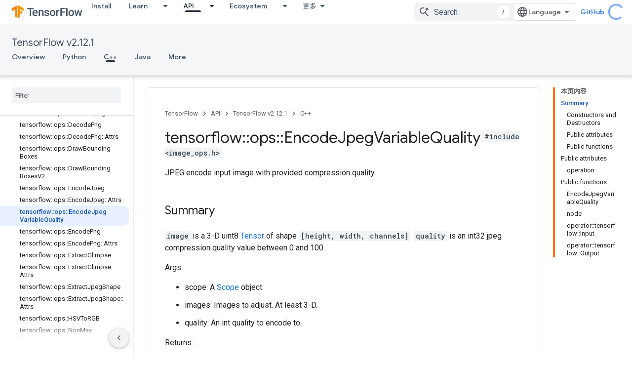

--- FILE ---
content_type: text/javascript
request_url: https://www.gstatic.cn/devrel-devsite/prod/v5ecaab6967af5bdfffc1b93fe7d0ad58c271bf9f563243cec25f323a110134f0/js/devsite_devsite_openid_user_module__zh_cn.js
body_size: -866
content:
(function(_ds){var window=this;var s5=async function(a){const b=await _ds.v(),c=await b.getStorage().get("wx-developer-profile","");if(c)try{let d;a.isNotificationPromotionDismissed=(d=JSON.parse(c).isNotificationPromotionDismissed)!=null?d:!1}catch(d){}await b.getStorage().set("wx-developer-profile","",JSON.stringify(a))},Uva=async function(){const a=await (await _ds.v()).getStorage().get("wx-developer-profile","");if(a)try{return JSON.parse(a)}catch(b){}return null},t5=async function(){try{await (await _ds.v()).getStorage().remove("wx-developer-profile",
"")}catch(a){}};var u5=class{constructor(a){this.map={};this.j={};if(a)for(const [b,c]of Object.entries(a))this.put(b,c)}put(a,b){this.map[String(a)]=b;this.j[String(b)]=a}get(a){return this.map[String(a)]}remove(a){const b=this.map[String(a)];b!==void 0&&(delete this.map[String(a)],delete this.j[String(b)])}};new u5({"bazel.build":"bazel.google.cn","developer.android.com":"developer.android.google.cn","android.devsite.corp.google.com":"android-china.devsite.corp.google.com","developer.chrome.com":"developer.chrome.google.cn","chrome.devsite.corp.google.com":"chrome-china.devsite.corp.google.com","developers.google.com":"developers.google.cn","developers.devsite.corp.google.com":"developers-china.devsite.corp.google.com","dl.google.com":"googledownloads.cn","firebase.google.com":"firebase.google.cn","firebase.devsite.corp.google.com":"firebase-china.devsite.corp.google.com",
"openthread.io":"openthread.google.cn","openthread.devsite.corp.google.com":"openthread-china.devsite.corp.google.com","source.android.com":"source.android.google.cn","androidsource.devsite.corp.google.com":"androidsource-china.devsite.corp.google.com","web.dev":"web.developers.google.cn","web.devsite.corp.google.com":"web-china.devsite.corp.google.com","www.gstatic.com":"www.gstatic.cn","www.tensorflow.org":"tensorflow.google.cn","tensorflow.devsite.corp.google.com":"tensorflow-china.devsite.corp.google.com",
"codelabs.developers.google.com":"codelabs.developers.google.cn","codelabs.devsite.corp.google.com":"codelabs-china.devsite.corp.google.com"});var Vva=new u5({PROD:"developers.google.cn",STAGE:"developers-china.devsite.corp.google.com",TEST:"developers-china.test.devsite.corp.google.com"});var v5=(0,_ds.Vg)`https://developers.google.cn/`,Wva=(0,_ds.Vg)`https://developerprofiles-china.corp.google.com/`,Xva=new Map([[new Set([4,5,6,7,8,9,10,11,12,13,14,15,16,17,18,19,20]),"developers.google.com/profile/badges/china-dev-profile/io/2025"],[new Set([23,26]),"developers.google.com/profile/badges/events/community/devfest/2025/attendee"],[new Set([27,28,29,30,31]),"developers.google.com/profile/badges/china-dev-profile/cloud-summit/2026"]]),w5=function(a){let b;const c=(new URL(`https://${(b=
a.Zb())==null?void 0:_ds.z(b,16)}`)).pathname;let d,e,f,g;return{id:_ds.z(a,5),url:c,path:c,title:(g=a.getTitle())!=null?g:"",imageUrl:_ds.z(a,14),dateAwarded:(d=_ds.y(a,_ds.Su,16))==null?void 0:_ds.Tu(d).toISOString(),visibility:Yva(_ds.rk(a,10)),events:_ds.hk(a,_ds.pL,23,_ds.fk()).map(h=>{let k;return{title:h.getTitle(),awardingResource:_ds.z(h,2),dateAwarded:(k=_ds.y(h,_ds.Su,3))==null?void 0:_ds.Tu(k).toISOString()}}),complete:!(((e=a.Zb())==null?0:_ds.nL(e))&&((f=a.Zb())==null?0:_ds.nL(f).length)&&
!_ds.y(a,_ds.mL,15))}},Yva=function(a){switch(a){case 2:return"PUBLIC";case 1:return"PRIVATE";case 3:return"PROMOTED";default:return"VISIBILITY_UNKNOWN"}},Zva=function(a){const b=_ds.Xg(a.m,new Map([["embedded","true"]]));a=_ds.Yg(a.j,"login");a=_ds.Yg(a,"qrcode");return _ds.Xg(a,new Map([["redirect_uri",b.toString()]]))},x5=async function(a,b=new _ds.JN){b=await a.oa.Fa(b,{});const c=b.Fa(),d=await Uva();if(!d)return b;if(!c)return await t5(),b;try{if((await fetch(`${a.j}/verifykey?key=${d==null?
void 0:d.key}`,{method:"POST",credentials:"include"})).status===200){var e=new _ds.UM;var f=_ds.B(e,1,d.nickname);var g=_ds.B(f,2,d.profileImageUrl);_ds.ik(c,5,g)}else await t5()}catch(h){await t5()}return b},$va=async function(a){a=new URL(`${a.j}/get_profile_info`);a.searchParams.set("continue",_ds.C().href);_ds.wg(_ds.xg().location,_ds.ag(a.href))},awa=async function(a,b=new _ds.oN,c){return await a.oa.createProfile(b,c?{["scene-id"]:c}:{})},bwa=async function(a,b){a=a.ma;return await _ds.vx(a.j,
a.m+"/$rpc/google.internal.developerprofiles.v1.badge.BadgeService/ListAward",b,{},_ds.paa)},cwa=async function(a,b,c){a=a.ma;b=await _ds.vx(a.j,a.m+"/$rpc/google.internal.developerprofiles.v1.badge.BadgeService/CreateAward",b,c?{["scene-id"]:c}:{},_ds.laa);if(b==null?0:_ds.y(b,_ds.qL,4))c=w5(b==null?void 0:_ds.y(b,_ds.qL,4)),document.body.dispatchEvent(new CustomEvent("devsite-award-granted",{detail:{award:c},bubbles:!0}));return b},dwa=async function(a,b,c){var d=!1,e=Number(b),f=["developers.google.com/profile/badges/profile/created-profile"];
for(const [g,h]of Xva.entries()){const k=h;g.has(e)&&f.push(k)}for(const g of f)d=cwa,e=a,f=new _ds.tL,f=_ds.B(f,6,g),f=_ds.B(f,5,c),await d(e,f,b),d=!0;return d},ewa=async function(a,b,c){b=_ds.hba(_ds.gba(new _ds.KM,b),c.map(d=>{var e=new _ds.fba;return _ds.ik(e,1,d)}));await _ds.oba(a.ea,b)},fwa=async function(a,b,c){c=c.map(d=>`${b}/interests/${d}`);c=_ds.dba(_ds.cba(new _ds.IM,b),c);await _ds.pba(a.ea,c)},y5=async function(a){await t5();return await fetch(`${a.j}/logout`,{method:"POST",credentials:"include"})},
gwa=class{constructor(a="PROD"){const b={withCredentials:!0,fn:!1,jg:[]};this.platform=/micromessenger/.test(_ds.wa().toLowerCase())?"service_account":"web_app";a==="PROD"?(this.o=v5,this.appId=this.platform==="web_app"?"wxe2cd9a872e8b52a8":"wx263399913dbc4718"):(this.o=Wva,this.appId=this.platform==="web_app"?"wxf636c97f1e61cd02":"wxb08615d4072d2f2f");this.j=_ds.Yg(this.o,"wxapi");this.platform==="service_account"&&a!=="PROD"?(this.m=_ds.Yg(v5,"wxapi-staging"),this.m=_ds.Yg(this.m,"webhook"),this.m=
_ds.Yg(this.m,"login")):this.m=_ds.Yg(this.j,"login");this.oa=new _ds.NN(this.j.toString(),b);this.ea=new _ds.RM(this.j.toString(),b);this.ma=new _ds.hM(this.j.toString(),b);new _ds.FM(this.j.toString(),b)}async Od(a,b){let c,d;return((d=(c=await bwa(this,_ds.oaa(_ds.naa(new _ds.vL,a),b)))==null?void 0:c.cd())!=null?d:[]).map(e=>w5(e))}async og(a){if(!a.profileId)throw Error("Missing profile id");const b=`profiles/${a.profileId}`;var c;let d,e;const f=(e=(c=a.interestsDiff)==null?void 0:(d=c.interestsAdded)==
null?void 0:d.map(n=>{var r=new _ds.JM;r=_ds.B(r,1,`${b}/interests/${n}`);n=_ds.B(r,2,n);return _ds.Ik(n,3,1)}))!=null?e:[];let g,h,k;c=(k=(g=a.interestsDiff)==null?void 0:(h=g.interestsRejected)==null?void 0:h.map(n=>{var r=new _ds.JM;r=_ds.B(r,1,`${b}/interests/${n}`);n=_ds.B(r,2,n);return _ds.Ik(n,3,3)}))!=null?k:[];(f.length>0||c.length>0)&&await ewa(this,b,[...f,...c]);let l,m;((l=a.interestsDiff)==null?0:(m=l.interestsRemoved)==null?0:m.length)&&await fwa(this,b,a.interestsDiff.interestsRemoved)}};var z5=function(){return"devsite-openid-user"},hwa=function(a){a.eventHandler.listen(document.body,["devsite-devprofile-created","devsite-devprofile-updated","devsite-saved-pages-displayed"],()=>{a.refresh()});a.eventHandler.listen(document.body,"click",()=>{a.dialogOpen=!1;a.ze=!1});a.eventHandler.listen(window,"message",async b=>{b=b.getBrowserEvent();let c;if((c=a.o)!=null&&c.o.toString().startsWith(b.origin)&&b.data&&a.zf===2)if(b.data.type==="wechat-qrcode-ready"){let d;(d=a.querySelector(".devsite-openid-user-login-qr-code-spinner"))==
null||d.setAttribute("hidden","")}else b.data.type==="wechat-login-success"&&(await s5({key:b.data.payload.key,nickname:b.data.payload.name,profileImageUrl:b.data.payload.img_url}),await A5(a))})},B5=function(a){if(!a.profile)return!1;let b,c;return((b=a.profile)==null?void 0:(c=_ds.y(b,_ds.wba,53))==null?void 0:_ds.rk(c,1))!==1},C5=function(a,b){a.ma&&(clearInterval(a.ma),a.ma=void 0);a.zf=b;a.Sr=a.zf!==0;b!==4||a.ma||(a.ma=setInterval(async()=>{try{let c,d;a.profile=(d=await ((c=a.o)==null?void 0:
x5(c)))==null?void 0:d.Fa();B5(a)||C5(a,0)}catch(c){}},1E3),setTimeout(()=>{clearInterval(a.ma)},1E4))},iwa=function(a){let b={id:"devsite-openid-user-gdp-signup-callout",title:"",body:(0,_ds.M)`<devsite-spinner size="32"></devsite-spinner>`,origin:"system",Me:_ds.ag(_ds.Do("/_static/images/google-developer-program-lockup.svg").href),Kg:"Google \u5f00\u53d1\u8005\u8ba1\u5212",qj:!0,Gf:()=>{C5(a,0)}};switch(a.zf){case 1:var c;if(((c=a.o)==null?void 0:c.platform)==="service_account"){C5(a,2);break}b=
Object.assign({},b,{title:"\u514d\u8d39\u52a0\u5165 Google \u5f00\u53d1\u8005\u8ba1\u5212",body:_ds.Tg("\u89e3\u9501\u4e2a\u6027\u5316\u4e3b\u9875\u3001\u6280\u80fd\u8ba4\u8bc1\u673a\u4f1a\u3001\u4fbf\u6377\u7684\u4e2a\u6027\u5316\u5185\u5bb9\u7ba1\u7406\u529f\u80fd\u3001\u6d3b\u52a8\u9080\u7ea6\uff0c\u4ee5\u53ca\u6700\u65b0\u7684\u4ea7\u54c1\u66f4\u65b0\u3002"),Uc:"\u5f00\u59cb",Ke:()=>{a.oa()}});break;case 2:let d;if(((d=a.o)==null?void 0:d.platform)==="service_account"){b=Object.assign({},b,{title:"\u514d\u8d39\u52a0\u5165 Google \u5f00\u53d1\u8005\u8ba1\u5212",
body:(0,_ds.M)`
              <p> ${"\u89e3\u9501\u4e2a\u6027\u5316\u4e3b\u9875\u3001\u6280\u80fd\u8ba4\u8bc1\u673a\u4f1a\u3001\u4fbf\u6377\u7684\u4e2a\u6027\u5316\u5185\u5bb9\u7ba1\u7406\u529f\u80fd\u3001\u6d3b\u52a8\u9080\u7ea6\uff0c\u4ee5\u53ca\u6700\u65b0\u7684\u4ea7\u54c1\u66f4\u65b0\u3002"} </p>
              <br />
              <p> ${"\u5982\u679c\u60a8\u662f\u65b0\u7528\u6237\uff0c\u7cfb\u7edf\u4f1a\u81ea\u52a8\u4e3a\u60a8\u521b\u5efa\u4e2a\u4eba\u8d44\u6599\u3002"} </p>
              <br />
              <p class="devsite-openid-user-gdp-tos">
                ${(0,_ds.jQ)(_ds.Tg('\u52a0\u5165 Google \u5f00\u53d1\u8005\u8ba1\u5212\u5373\u8868\u793a\u60a8\u540c\u610f<a class="content-policy" href="https://developers.google.cn/profile/content-policy">\u300a\u5185\u5bb9\u653f\u7b56\u300b</a>\u3002\u4f7f\u7528\u6b64\u670d\u52a1\u65f6\u987b\u9075\u5b88 Google \u7684<a href="https://policies.google.cn/terms">\u300a\u670d\u52a1\u6761\u6b3e\u300b</a>\u548c<a href="https://policies.google.cn/privacy">\u300a\u9690\u79c1\u6743\u653f\u7b56\u300b</a>\u3002\u60a8\u7684\u8d26\u53f7\u540d\u79f0\u4ee5\u53ca\u60a8\u9009\u62e9\u7684\u5174\u8da3\u5c06\u7528\u5728\u60a8\u7684 Google \u5f00\u53d1\u8005\u8ba1\u5212\u4e2a\u4eba\u8d44\u6599\u4e2d\u3002\u60a8\u7684\u540d\u79f0\u53ef\u80fd\u4f1a\u51fa\u73b0\u5728\u60a8\u4f5c\u51fa\u8d21\u732e\u7684\u5730\u65b9\u3002'))}
              </p>
            `,Uc:"\u767b\u5f55",Ke:()=>{var g=window.location,h=a.o,k=_ds.C();k.pathname="/profile/u/new";const l=new URL(h.m.toString());l.searchParams.set("platform",h.platform);l.searchParams.set("continue",k.href);k=new URL(h.platform==="service_account"?"https://open.weixin.qq.com/connect/oauth2/authorize?appid=&redirect_uri=&response_type=code&scope=snsapi_userinfo#wechat_redirect":"https://open.weixin.qq.com/connect/qrconnect?response_type=code&scope=snsapi_login");k.searchParams.set("appid",
h.appId);k.searchParams.set("redirect_uri",l.href);_ds.wg(g,_ds.ag(k.href))}});break}b=Object.assign({},b,{title:"\u626b\u63cf\u5373\u53ef\u901a\u8fc7\u5fae\u4fe1\u767b\u5f55/\u6ce8\u518c",body:(0,_ds.M)`
            <p> ${"\u5982\u679c\u60a8\u662f\u65b0\u7528\u6237\uff0c\u7cfb\u7edf\u4f1a\u81ea\u52a8\u4e3a\u60a8\u521b\u5efa\u4e2a\u4eba\u8d44\u6599\u3002"} </p>
            <div class="devsite-openid-user-login-qr-code-container">
              <devsite-spinner
                class="devsite-openid-user-login-qr-code-spinner"
                size="32">
              </devsite-spinner>
              <devsite-iframe>
                <iframe
                  src="${Zva(a.o)}"
                  scrolling="no">
                </iframe>
              </devsite-iframe>
            </div>
            <p class="devsite-openid-user-gdp-tos">
              ${(0,_ds.jQ)(_ds.Tg('\u52a0\u5165 Google \u5f00\u53d1\u8005\u8ba1\u5212\u5373\u8868\u793a\u60a8\u540c\u610f<a class="content-policy" href="https://developers.google.cn/profile/content-policy">\u300a\u5185\u5bb9\u653f\u7b56\u300b</a>\u3002\u4f7f\u7528\u6b64\u670d\u52a1\u65f6\u987b\u9075\u5b88 Google \u7684<a href="https://policies.google.cn/terms">\u300a\u670d\u52a1\u6761\u6b3e\u300b</a>\u548c<a href="https://policies.google.cn/privacy">\u300a\u9690\u79c1\u6743\u653f\u7b56\u300b</a>\u3002\u60a8\u7684\u8d26\u53f7\u540d\u79f0\u4ee5\u53ca\u60a8\u9009\u62e9\u7684\u5174\u8da3\u5c06\u7528\u5728\u60a8\u7684 Google \u5f00\u53d1\u8005\u8ba1\u5212\u4e2a\u4eba\u8d44\u6599\u4e2d\u3002\u60a8\u7684\u540d\u79f0\u53ef\u80fd\u4f1a\u51fa\u73b0\u5728\u60a8\u4f5c\u51fa\u8d21\u732e\u7684\u5730\u65b9\u3002'))}
            </p>
          `});break;case 4:let e;c=(e=a.o)==null?void 0:`${e.j}/qrcode?scene_id=${1}`;let f;b=Object.assign({},b,{title:"\u5f00\u542f\u901a\u77e5",body:(0,_ds.M)`
            <p> ${"\u53ca\u65f6\u83b7\u53d6\u4e2a\u6027\u5316\u5185\u5bb9\u3001\u6280\u80fd\u8ba4\u8bc1\u673a\u4f1a\u3001\u4e2a\u6027\u5316\u5185\u5bb9\u7ba1\u7406\u3001\u6d3b\u52a8\u9080\u8bf7\u548c\u6700\u65b0\u52a8\u6001\uff0c\u52a9\u4f60\u6301\u7eed\u521b\u65b0\u4e0e\u6210\u957f\u3002"} </p>
            <p> ${"\u5982\u9700\u63a5\u6536\u901a\u77e5\uff0c\u8bf7\u5173\u6ce8\u8c37\u6b4c\u5f00\u53d1\u8005\u670d\u52a1\u53f7\u3002"} </p>
            ${_ds.K(((f=a.o)==null?void 0:f.platform)==="service_account",()=>(0,_ds.M)`
                <p> ${"\u8bf7\u957f\u6309\u5e76\u626b\u63cf\u4e8c\u7ef4\u7801\u8fdb\u884c\u5173\u6ce8\u3002"} </p>
              `,()=>(0,_ds.M)`
                <p> ${"\u8bf7\u4f7f\u7528\u5fae\u4fe1\u626b\u63cf\u4e8c\u7ef4\u7801\u8fdb\u884c\u5173\u6ce8\u3002"} </p>
              `)}
            <div class="devsite-openid-user-service-account-qr-code-container">
              <img
                class="devsite-openid-user-service-account-qr-code"
                src="${c!=null?c:_ds.pA}" />
            </div>
            <p class="devsite-openid-user-notification-terms">
              ${(0,_ds.jQ)(_ds.Tg('\u4f7f\u7528\u6b64\u670d\u52a1\u5373\u8868\u793a\u60a8\u540c\u610f\u9075\u5b88\u6211\u4eec\u7684<a class="content-policy" href="https://developers.google.cn/profile/content-policy">\u300a\u5185\u5bb9\u653f\u7b56\u300b</a>\u548c<a href="https://policies.google.cn/terms">\u300aGoogle \u670d\u52a1\u6761\u6b3e\u300b</a>\u3002\u60a8\u5728\u6b64\u5904\u63d0\u4f9b\u7684\u4fe1\u606f\u53d7<a href="https://policies.google.cn/privacy">\u300aGoogle \u7684\u9690\u79c1\u6743\u653f\u7b56\u300b</a>\u7ea6\u675f\u3002'))}
            </p>
          `});break;case 5:b=Object.assign({},b,{title:"\u65e0\u6cd5\u4f7f\u7528\u5fae\u4fe1\u767b\u5f55",body:_ds.Tg("\u65e0\u6cd5\u4f7f\u7528\u5fae\u4fe1\u767b\u5f55\uff0c\u8bf7\u91cd\u8bd5\u3002"),Uc:"\u91cd\u8bd5",Ke:()=>{C5(a,1)}})}return(0,_ds.M)`
      <devsite-callout
        ${(0,_ds.hQ)(a.ea)}
        .callout=${b}></devsite-callout>
    `},D5=function(){return(0,_ds.M)` <devsite-spinner size="32"></devsite-spinner> `},jwa=function(a,b,c,d){return(0,_ds.M)`
      <div class="devsite-user-dialog-signin">
        <a
          href="#"
          class="devsite-user-dialog-toggle devsite-top-button"
          role="button"
          aria-label="Open account dialog"
          @click=${a.qa}>
          ${_ds.K(c!=="",()=>(0,_ds.M)`
              <img
                class="devsite-user-dialog-photo-thumbnail"
                src="${c}"
                fetchpriority="high"
                alt="" />
            `,()=>(0,_ds.M)`
              <span class="devsite-user-dialog-letter">${d}</span>
            `)}
        </a>
      </div>
      <div
        class="devsite-user-dialog"
        role="dialog"
        aria-modal="true"
        aria-label="Account Information"
        aria-hidden="true">
        <button class="devsite-user-dialog-exit" aria-label="Close menu">
          <svg width="22" height="22" viewBox="1 1 22 22">
            <path
              d="M19 6.41L17.59 5 12 10.59 6.41 5 5 6.41 10.59 12 5 17.59 6.41 19 12 13.41 17.59 19 19 17.59 13.41 12 19 6.41z"></path>
          </svg>
        </button>
        <div class="devsite-user-dialog-photo">
          ${_ds.K(c!=="",()=>(0,_ds.M)`
              <img
                class="devsite-user-dialog-photo-portrait"
                src="${c}"
                fetchpriority="high"
                alt="" />
            `,()=>(0,_ds.M)`
              <span class="devsite-user-dialog-letter">${d}</span>
            `)}
        </div>
        <div class="devsite-user-dialog-details">
          <div class="devsite-user-dialog-name">${"\u60a8\u597d\uff01"} ${b}!</div>
        </div>
        <div class="devsite-user-dialog-buttons">
          <a class="devsite-user-signout" @click=${a.signOut} target="_top">
            <svg height="24" viewBox="0 0 24 24" width="24">
              <path
                d="M17 7l-1.41 1.41L18.17 11H8v2h10.17l-2.58 2.58L17 17l5-5zM4 5h8V3H4c-1.1 0-2 .9-2 2v14c0 1.1.9 2 2 2h8v-2H4V5z"></path>
              <path d="M0 0h24v24H0z" fill="none"></path>
            </svg>
            ${"\u9000\u51fa"}
          </a>
        </div>
      </div>
    `},E5=function(a,b="/profile/u/me"){let c,d;return(d=(c=kwa(a,b))==null?void 0:c.toString())!=null?d:""},lwa=async function(a){const b=_ds.C();try{let c;const d=await ((c=a.o)==null?void 0:x5(c,new _ds.JN));if(d==null?0:d.Fa())a.profile=d==null?void 0:d.Fa(),a.signedIn=!0,a.Ba({category:"devsite-openid-user",action:"signed-in with profile",label:b.pathname,nonInteraction:!0})}catch(c){if(c instanceof _ds.xL&&c.code===5)if(b.pathname.endsWith("new")||a.zf===3)a.Ba({category:"devsite-openid-user",
action:"signed-in without profile (in creation flow)",label:b.pathname,nonInteraction:!0}),a.signedIn=!0;else{a.Ba({category:"devsite-openid-user",action:"signed-in without profile (not in creation flow)",label:b.pathname,nonInteraction:!0});let d;await ((d=a.o)==null?void 0:y5(d))}else c instanceof _ds.xL&&c.code===16?a.Ba({category:"devsite-openid-user",action:"not signed-in",label:b.pathname,nonInteraction:!0}):a.Ba({category:"devsite-openid-user",action:"profile fetch failed",label:b.pathname,
nonInteraction:!0})}finally{document.body.dispatchEvent(new CustomEvent("devsite-signed-in-state-updated",{detail:{signedIn:a.signedIn},bubbles:!0}))}},A5=async function(a,b=!0){C5(a,3);await a.refresh();if(a.profile)C5(a,B5(a)?4:0);else if(b&&a.o)try{const g=await _ds.v(),h=_ds.C().searchParams.get("scene_id")||void 0;var c=new _ds.oN;var d=_ds.Ik(c,14,1);var e=g.getTenantId();var f=_ds.Ek(d,15,e);await awa(a.o,f,h);await dwa(a.o,h,g.getLocale());await A5(a,!1)}catch(g){C5(a,5)}else C5(a,5)},kwa=
function(a,b="/profile/u/me"){if(!a.Qi)return _ds.ag(b);a=new URL(`https://${a.Qi}`);a.pathname=b;a.search=_ds.C().search;return _ds.ag(a.href)},F5=class extends _ds.bC{constructor(){super(["devsite-spinner","devsite-callout","devsite-iframe"]);this.dialogOpen=this.signedIn=!1;this.isLoading=!0;this.ze=!1;this.zf=0;this.Sr=!1;this.ea=new _ds.fQ;this.eventHandler=new _ds.u}Na(){return this}async connectedCallback(){super.connectedCallback();this.Rd||this.replaceChildren();const a=await _ds.v();this.o=
new gwa(a.getEnv());await this.refresh();hwa(this);if(a.getTenantId()!==20&&a.getEnv()!=="DEV"){let b;this.Qi=(b=Vva.get(a.getEnv()))!=null?b:void 0}if(this.profile||_ds.C().pathname.endsWith("profile/u/new"))B5(this)?C5(this,4):C5(this,0);else{let b;C5(this,((b=this.o)==null?void 0:b.platform)==="service_account"?2:1)}}updated(a){super.updated(a);let b;if(this.ea.value&&((b=this.ea.value)==null||!b.open)){let c;(c=this.ea.value)==null||c.show()}}render(){return(0,_ds.M)` ${_ds.K(this.Sr,()=>iwa(this))}
    ${_ds.K(this.isLoading,()=>D5(),()=>{var a;a:if(this.profile){var b,c,d=((b=this.profile)==null?void 0:(c=_ds.oz(b))==null?void 0:c.getName())||"",e,f;b=((e=this.profile)==null?void 0:(f=_ds.oz(e))==null?void 0:_ds.z(f,2))||"";if(d===""){e=new URL(_ds.C());d=e.searchParams.get("key");b=e.searchParams.get("name");e=e.searchParams.get("img_url");e=b?{key:d,nickname:b,profileImageUrl:e,isNotificationPromotionDismissed:!1}:void 0;if(this.profile&&!e&&!_ds.C().searchParams.get("redirected")){(a=this.o)==
null||$va(a);a=(0,_ds.M)``;break a}d=(e==null?void 0:e.nickname)||"\u5fae\u4fe1\u7528\u6237";b=(e==null?void 0:e.profileImageUrl)||"";this.profile&&e&&s5(e)}a=d.charAt(0)||"";this.profile?(e={visible:this.ze,show:this.ze},e=(0,_ds.M)`
      <div class="devsite-devprofile-wrapper ${(0,_ds.cz)({open:this.ze,show:this.signedIn})}">
        <button
          class="devsite-devprofile-button"
          aria-controls="devsite-devprofile-popout"
          aria-haspopup="true"
          aria-expanded="${this.ze}"
          data-tooltip="${"Google \u5f00\u53d1\u8005\u8d44\u6599"}"
          @click=${this.ra}>
          <svg
            width="4"
            height="16"
            viewBox="0 0 4 16"
            fill="none"
            xmlns="http://www.w3.org/2000/svg">
            <path
              fill-rule="evenodd"
              clip-rule="evenodd"
              d="M2 4C3.1 4 4 3.1 4 2C4 0.9 3.1 0 2 0C0.9 0 0 0.9 0 2C0 3.1 0.9 4 2 4ZM2 6C0.9 6 0 6.9 0 8C0 9.1 0.9 10 2 10C3.1 10 4 9.1 4 8C4 6.9 3.1 6 2 6ZM0 14C0 12.9 0.9 12 2 12C3.1 12 4 12.9 4 14C4 15.1 3.1 16 2 16C0.9 16 0 15.1 0 14Z" />
          </svg>
        </button>
        <div
          id="devsite-devprofile-popout"
          class="devsite-devprofile-popout ${(0,_ds.cz)(e)}"
          popup-type="view-profile"
          role="menu"
          aria-label="${"Google \u5f00\u53d1\u8005\u8d44\u6599"}">
          <div class="profile-links-header"> ${"Google \u5f00\u53d1\u8005\u8d44\u6599"} </div>
          <a
            href="${E5(this,"/profile/u/me/dashboard")}"
            class="profile-link gc-analytics-event"
            data-category="Site-Wide Custom Events"
            data-action="Profile Nav Entry Point"
            data-label="Dashboard Selected"
            role="menuitem">
            ${"\u4e2a\u4eba\u4e2d\u5fc3"}
          </a>
          <a
            href="${E5(this,"/profile/u/me/save-pages")}"
            class="profile-link gc-analytics-event"
            data-category="Site-Wide Custom Events"
            data-action="Profile Nav Entry Point"
            data-label="Saved Pages Selected"
            role="menuitem">
            ${"\u4fdd\u5b58\u7684\u9875\u9762"}
          </a>
          <a
            href="${E5(this,"/profile/u/me")}"
            class="profile-link gc-analytics-event"
            data-category="Site-Wide Custom Events"
            data-action="Profile Nav Entry Point"
            data-label="Profile Selected"
            role="menuitem">
            ${"\u4e2a\u4eba\u8d44\u6599"}
          </a>
          <a
            href="${E5(this,"/profile/u/me/settings")}"
            class="profile-link gc-analytics-event"
            data-category="Site-Wide Custom Events"
            data-action="Profile Nav Entry Point"
            data-label="Settings Selected"
            role="menuitem">
            ${"\u8bbe\u7f6e"}
          </a>
        </div>
      </div>
    `):e=(0,_ds.M)``;a=(0,_ds.M)`
      <div class="ogb-wrapper">
        ${e}
        ${jwa(this,d,b,a)}
      </div>
    `}else a=this.zf===3?D5():(0,_ds.M)`
      <div class="ogb-wrapper">
        <a
          id="devsite-signin-btn"
          class="devsite-user-signin button devsite-top-button"
          track-type="globalNav"
          track-name="signIn"
          track-metadata-eventdetail="nav"
          track-metadata-position="nav"
          @click=${this.oa}>
          ${"\u767b\u5f55"}
        </a>
      </div>
    `;return a})}`}qa(a){a.stopPropagation();a.preventDefault();this.ze=!1;this.dialogOpen=!this.dialogOpen}ra(a){a.stopPropagation();this.dialogOpen=!1;this.ze=!this.ze}async oa(){C5(this,2)}async refresh(){this.isLoading=!0;this.signedIn=!1;this.profile=void 0;await lwa(this);this.isLoading=!1}async isSignedIn(){return this.signedIn}async signIn(){const a=await _ds.v();if(this.Qi){var b=new URL(`https://${this.Qi}/profile/u/me`);b.search=_ds.C().search;b.searchParams.set("continue",_ds.C().href);
return a.fetchPage(b.href)}await a.fetchPage("/profile/u/me")}async changeAccount(){throw Error("Unsupported");}async getAccountName(){throw Error("Unsupported");}async getAccountEmail(){throw Error("Unsupported");}async getAccountId(){throw Error("Unsupported");}async getAccessToken(){throw Error("Unsupported");}async signOut(){this.dialogOpen=!1;this.profile=void 0;this.signedIn=!1;let a;await ((a=this.o)==null?void 0:y5(a));await (await _ds.v()).reload()}};F5.prototype.getAccountId=F5.prototype.getAccountId;
F5.prototype.getAccountEmail=F5.prototype.getAccountEmail;F5.prototype.getAccountName=F5.prototype.getAccountName;F5.prototype.isSignedIn=F5.prototype.isSignedIn;F5.prototype.refresh=F5.prototype.refresh;F5.getTagName=z5;_ds.w([_ds.F({type:Boolean,La:!0,Aa:"signed-in"}),_ds.x("design:type",Object)],F5.prototype,"signedIn",void 0);_ds.w([_ds.F({type:Boolean,La:!0,Aa:"dialog--open"}),_ds.x("design:type",Object)],F5.prototype,"dialogOpen",void 0);
_ds.w([_ds.H(),_ds.x("design:type",Object)],F5.prototype,"isLoading",void 0);_ds.w([_ds.H(),_ds.x("design:type",Object)],F5.prototype,"ze",void 0);_ds.w([_ds.H(),_ds.x("design:type",Object)],F5.prototype,"zf",void 0);_ds.w([_ds.H(),_ds.x("design:type",Object)],F5.prototype,"Sr",void 0);_ds.w([_ds.H(),_ds.x("design:type",_ds.XM)],F5.prototype,"profile",void 0);_ds.w([_ds.H(),_ds.x("design:type",String)],F5.prototype,"Qi",void 0);try{customElements.define(z5(),F5)}catch(a){console.warn("Unrecognized DevSite custom element - DevsiteOpenidUser",a)};})(_ds_www);
